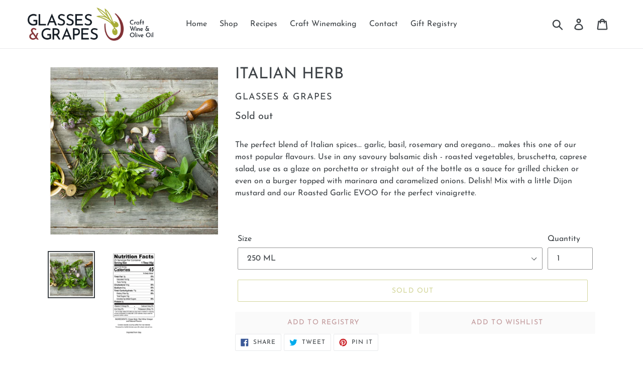

--- FILE ---
content_type: text/javascript
request_url: https://glassesandgrapes.com/cdn/shop/t/1/assets/giftreggie-custom-style.js?v=57350537425825986601619541718
body_size: -64
content:
(function(){const styles={root:{backgroundColor:"transparent",marginBottom:"20em"},title:{position:"absolute",fontColor:"black",backgroundColor:"#800020",opacity:"85%",width:"52.5em",paddingTop:"4em",paddingBottom:"4em",marginTop:"2.5em",border:"black 2px solid",zIndex:-1,textIndent:"8.5em",fontSize:"22px"},imgContainer:{position:"relative",maxWidth:"20em",marginLeft:"1.5em"},image:{borderRadius:"47%",border:"white 4px solid",boxShadow:"0 4px 8px 0 rgba(0, 0, 0, 0.2), 0 6px 20px 0 rgba(0, 0, 0, 0.19)"}},giftReggieBand=document.querySelectorAll(".giftreggie-band");if(giftReggieBand!==null||giftReggieBand!==void 0){const eventDateString=(document.querySelectorAll(".giftreggie-desktop")[0].children[0].children[1]||"").children[3].innerHTML||"",giftReggieBandElem=giftReggieBand[0];giftReggieBandElem.style.backgroundColor=styles.root.backgroundColor;const giftReggieBandChildren=giftReggieBand[0].children,giftReggieTitle=giftReggieBandChildren[0],registryBandTitle=giftReggieTitle.innerHTML;console.info(registryBandTitle);const updatedRegistryBandTitle=`${registryBandTitle} / Event Date - ${eventDateString}`;giftReggieTitle.innerHTML=updatedRegistryBandTitle,giftReggieTitle.style.position=styles.title.position,giftReggieTitle.style.color=styles.title.fontColor,giftReggieTitle.style.backgroundColor=styles.title.backgroundColor,giftReggieTitle.style.opacity=styles.title.opacity,giftReggieTitle.style.width=styles.title.width,giftReggieTitle.style.paddingTop=styles.title.paddingTop,giftReggieTitle.style.paddingBottom=styles.title.paddingBottom,giftReggieTitle.style.marginTop=styles.title.marginTop,giftReggieTitle.style.border=styles.title.border,giftReggieTitle.style.zIndex=styles.title.zIndex,giftReggieTitle.style.fontSize=styles.title.fontSize;const giftReggieImgContainer=giftReggieBandChildren[1];if(giftReggieImgContainer!==void 0){giftReggieTitle.style.textIndent=styles.title.textIndent,giftReggieImgContainer.style.position=styles.imgContainer.position,giftReggieImgContainer.style.maxWidth=styles.imgContainer.maxWidth,giftReggieImgContainer.style.marginLeft=styles.imgContainer.marginLeft;const giftReggieImage=giftReggieImgContainer.children[0];giftReggieImage.style.borderRadius=styles.image.borderRadius,giftReggieImage.style.border=styles.image.border,giftReggieImage.style.boxShadow=styles.image.boxShadow}else giftReggieBandElem.style.marginBottom=styles.root.marginBottom}})();
//# sourceMappingURL=/cdn/shop/t/1/assets/giftreggie-custom-style.js.map?v=57350537425825986601619541718
